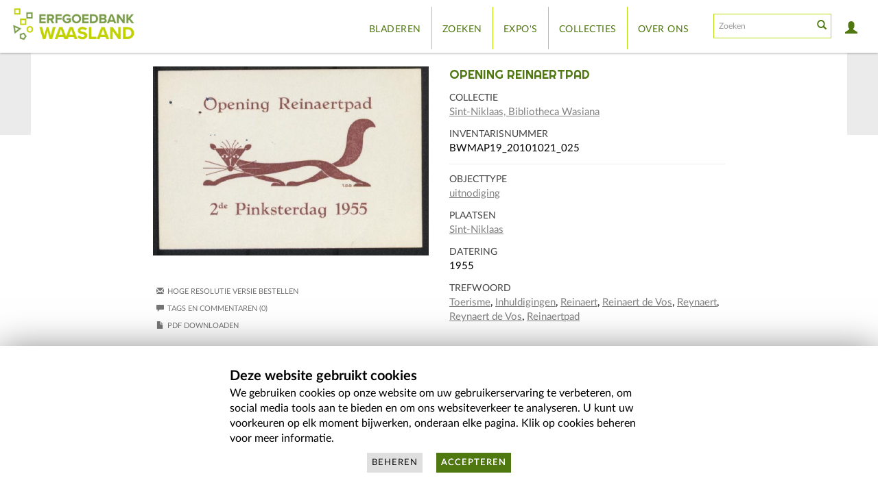

--- FILE ---
content_type: text/html;charset=UTF-8
request_url: https://waaserfgoed.be/Detail/objects/299
body_size: 4394
content:
<!DOCTYPE html>
<html lang="en" >
	<head>
	<meta charset="utf-8">
	<meta name="viewport" content="width=device-width, initial-scale=1.0, minimum-scale=1.0"/>
	
	<meta property="og:url" content="https://waaserfgoed.be/Detail/objects/299" />
	<meta property="og:type" content="website" />
	<meta property="og:description" content="ErfgoedCel Waasland : Document : Opening Reinaertpad [BWMAP19_20101021_025]" />
	<meta property="og:title" content="ErfgoedCel Waasland" />
	

	
	<meta property='og:url' content='https://waaserfgoed.be/Detail/objects/299'/>
<meta property='og:title' content='Opening Reinaertpad'/>
<meta property='og:type' content='website'/>
<meta property='og:image' content='https://waaserfgoed.be/media/waasland/images/2/55042_ca_object_representations_media_279_page.jpg'/>
<meta property='og:image:width' content='1000'/>
<meta property='og:image:height' content='686'/>
	

    <link rel="stylesheet" type="text/css" href="/assets/mirador/css/mirador-combined.css">
	<script src='/assets/jquery/js/jquery-3.7.1.min.js' type='text/javascript'></script>
<link rel='stylesheet' href='/assets/bootstrap/css/bootstrap.css' type='text/css' media='all'/>
<script src='/assets/bootstrap/js/bootstrap.js' type='text/javascript'></script>
<link rel='stylesheet' href='/assets/bootstrap/css/bootstrap-theme.css' type='text/css' media='all'/>
<script src='/assets/jquery/js/jquery-migrate-3.4.0.min.js' type='text/javascript'></script>
<script src='/assets/plyr/plyr.js' type='text/javascript'></script>
<link rel='stylesheet' href='/assets/plyr/plyr.css' type='text/css' media='all'/>
<script src='/assets/jquery/circular-slider/circular-slider.js' type='text/javascript'></script>
<link rel='stylesheet' href='/assets/jquery/circular-slider/circular-slider.css' type='text/css' media='all'/>
<script src='/assets/jquery/js/threesixty.min.js' type='text/javascript'></script>
<link rel='stylesheet' href='/assets/fontawesome/css/all.css' type='text/css' media='all'/>
<script src='/assets/pdfjs/pdf.js' type='text/javascript'></script>
<link rel='stylesheet' href='/assets/pdfjs/viewer/viewer.css' type='text/css' media='all'/>
<script src='/assets/jquery/js/jquery.scrollTo.min.js' type='text/javascript'></script>
<link rel='stylesheet' href='/themes/default/assets/pawtucket/css/fonts.css' type='text/css' media='all'/>
<script src='/assets/leaflet/leaflet.js' type='text/javascript'></script>
<link rel='stylesheet' href='/assets/leaflet/leaflet.css' type='text/css' media='all'/>
<script src='/assets/leaflet/geocoder/geocoder.js' type='text/javascript'></script>
<link rel='stylesheet' href='/assets/leaflet/geocoder/geocoder.css' type='text/css' media='all'/>
<script src='/assets/leaflet/leaflet.rotatedMarker.js' type='text/javascript'></script>
<script src='/assets/leaflet/markercluster/dist/leaflet.markercluster.js' type='text/javascript'></script>
<link rel='stylesheet' href='/assets/leaflet/markercluster/dist/MarkerCluster.css' type='text/css' media='all'/>
<link rel='stylesheet' href='/assets/leaflet/markercluster/dist/MarkerCluster.Default.css' type='text/css' media='all'/>
<script src='/assets/jquery/js/jquery.cookie.js' type='text/javascript'></script>
<script src='/assets/jquery/js/jquery.cookiejar.js' type='text/javascript'></script>
<script src='/assets/jquery/js/jquery.jscroll.js' type='text/javascript'></script>
<script src='/assets/jquery/js/jquery.hscroll.js' type='text/javascript'></script>
<script src='/assets/jquery/js/jquery.jscrollpane.min.js' type='text/javascript'></script>
<link rel='stylesheet' href='/assets/jquery/js/jquery.jscrollpane.css' type='text/css' media='all'/>
<script src='/assets/ca/js/ca.utils.js' type='text/javascript'></script>
<script src='/assets/jquery/jquery-ui/jquery-ui.min.js' type='text/javascript'></script>
<link rel='stylesheet' href='/assets/jquery/jquery-ui/jquery-ui.min.css' type='text/css' media='all'/>
<link rel='stylesheet' href='/assets/jquery/jquery-ui/jquery-ui.structure.min.css' type='text/css' media='all'/>
<link rel='stylesheet' href='/assets/jquery/jquery-ui/jquery-ui.theme.min.css' type='text/css' media='all'/>
<script src='/assets/ca/js/ca.genericpanel.js' type='text/javascript'></script>
<script src='/assets/mediaelement/mediaelement-and-player.min.js' type='text/javascript'></script>
<link rel='stylesheet' href='/assets/mediaelement/mediaelementplayer.min.css' type='text/css' media='all'/>
<script src='/assets/jquery/js/jquery.mousewheel.js' type='text/javascript'></script>
<script src='/assets/chartist/dist/chartist.min.js' type='text/javascript'></script>
<link rel='stylesheet' href='/assets/chartist/dist/chartist.min.css' type='text/css' media='all'/>
<script src='/assets/ca/js/ca.mediaplayer.js' type='text/javascript'></script>
<script src='/assets/jquery/jquery-tileviewer/jquery.tileviewer.js' type='text/javascript'></script>
<link rel='stylesheet' href='/assets/jquery/jquery-tileviewer/jquery.tileviewer.css' type='text/css' media='all'/>
<script src='/assets/jquery/js/jquery.hotkeys.js' type='text/javascript'></script>
<script src='/assets/jquery/js/jquery.jCarousel.js' type='text/javascript'></script>
<link rel='stylesheet' href='/assets/jquery/js/jquery.jCarousel.css' type='text/css' media='all'/>
<script src='/assets/jquery/js/readmore.min.js' type='text/javascript'></script>
<script src='https://maps.googleapis.com/maps/api/js?key=' type='text/javascript'></script>
<script src='/assets/ca/js/ca.googlemaps.js' type='text/javascript'></script>
<script src='/assets/google/markerclusterer.js' type='text/javascript'></script>
<script src='/assets/google/geolocationmarker.js' type='text/javascript'></script>
<link rel='stylesheet' href='/themes/default/assets/pawtucket/css/main.css' type='text/css' media='all'/>
<link rel='stylesheet' href='/themes/erfgoed_waasland_new/assets/pawtucket/css/theme.css' type='text/css' media='all'/>

	<title>ErfgoedCel Waasland : Document : Opening Reinaertpad [BWMAP19_20101021_025]</title>
	
	<script type="text/javascript">
		jQuery(document).ready(function() {
    		jQuery('#browse-menu').on('click mouseover mouseout mousemove mouseenter',function(e) { e.stopPropagation(); });
    	});
	</script>
<link rel="preconnect" href="https://fonts.gstatic.com">
<link href="https://fonts.googleapis.com/css2?family=Josefin+Sans:wght@300;400&display=swap" rel="stylesheet"> 
<link href="https://fonts.googleapis.com/css2?family=Righteous&display=swap" rel="stylesheet"> 

</head> 

<body class=''>
	<div id="skipNavigation"><a href="#main">Skip to main content</a></div>
	<nav class="navbar navbar-default yamm initial" role="navigation">
		<div class="container menuBar">
			<!-- Brand and toggle get grouped for better mobile display -->
			<div class="navbar-header">
				<button type="button" class="navbar-toggle navbar-toggle-user" data-toggle="collapse" data-target="#user-navbar-toggle">
					<span class="sr-only">User Options</span>
					<span class="glyphicon glyphicon-user"></span>
				</button>
				<button type="button" class="navbar-toggle" data-toggle="collapse" data-target="#bs-main-navbar-collapse-1">
					<span class="sr-only">Toggle navigation</span>
					<span class="icon-bar"></span>
					<span class="icon-bar"></span>
					<span class="icon-bar"></span>
				</button>
<a href='/' class='navbar-brand'><img src='/themes/erfgoed_waasland_new/assets/pawtucket/graphics/Erfgoedbank-Waasland-Logo.png' /></a>			</div>

		<!-- Collect the nav links, forms, and other content for toggling -->
			<!-- bs-user-navbar-collapse is the user menu that shows up in the toggle menu - hidden at larger size -->
			<div class="collapse navbar-collapse" id="user-navbar-toggle" aria-label="Mobile User Navigation">
				<ul class="nav navbar-nav">
					<li><a href='#' onclick='caMediaPanel.showPanel("/LoginReg/LoginForm"); return false;' >Aanmelden</a></li>
<li><a href='#' onclick='caMediaPanel.showPanel("/LoginReg/RegisterForm"); return false;' >Registreer</a></li>
<li><a href='#' onclick='caMediaPanel.showPanel("/About/userTools"); return false;' >Hoe werkt dit?</a></li>				</ul>
			</div>
			<div class="collapse navbar-collapse" id="bs-main-navbar-collapse-1">
				<ul class="nav navbar-nav navbar-right" id="user-navbar" role="list" aria-label="User Navigation">
					<li class="dropdown" style="position:relative;">
						<a href="#" class="dropdown-toggle icon" data-toggle="dropdown"><span class="glyphicon glyphicon-user" aria-label="User options"></span></a>
						<ul class="dropdown-menu" role="list"><li><a href='#' onclick='caMediaPanel.showPanel("/LoginReg/LoginForm"); return false;' >Aanmelden</a></li>
<li><a href='#' onclick='caMediaPanel.showPanel("/LoginReg/RegisterForm"); return false;' >Registreer</a></li>
<li><a href='#' onclick='caMediaPanel.showPanel("/About/userTools"); return false;' >Hoe werkt dit?</a></li></ul>
					</li>
				</ul>
				<form class="navbar-form navbar-right" role="search" action="/MultiSearch/Index" aria-label="Zoek">
					<div class="formOutline">
						<div class="form-group">
							<input type="text" class="form-control" id="headerSearchInput" placeholder="Zoeken" name="search" aria-label="Search text" >
						</div>
						<button type="submit" class="btn-search" id="headerSearchButton"><span class="glyphicon glyphicon-search" aria-label="Verzend"></span></button>
					</div>
				</form>
				<script type="text/javascript">
					$(document).ready(function(){
						$('#headerSearchButton').prop('disabled',true);
						$('#headerSearchInput').keyup(function(){
							$('#headerSearchButton').prop('disabled', this.value == "" ? true : false);     
						})
					});
				</script>
				<ul class="nav navbar-nav navbar-right menuItems" role="list" aria-label="Primary Navigation">
					<li ><a href='/Browse/Objects'>Bladeren</a></li>
					<li ><a href='/Search/advanced/objects'>Zoeken</a></li>
					<li ><a href='/Gallery/Index'>Expo's</a></li>
					<li ><a href='/Collections/index'>Collecties</a></li>					
					<li class="dropdown" style="position:relative;">
						<a href="#" class="dropdown-toggle" data-toggle="dropdown">Over ons</a>
						<ul class="dropdown-menu">
							<li><a href='/About/About'>Over Erfgoedcel Waasland</a></li>
							<li><a href='/About/Guide'>Over Erfgoedbank Waasland</a></li>
						</ul>
					</li>
				</ul>
			</div><!-- /.navbar-collapse -->
		</div><!-- end container -->
	</nav>
	<div class="container"><div class="row"><div class="col-xs-12">
		<div role="main" id="main"><div id="pageArea" class='ca_objects objects document detail'>
<div class="row">
	<div class='col-xs-12 navTop'><!--- only shown at small screen size -->
		
	</div><!-- end detailTop -->
	<div class='navLeftRight col-xs-1 col-sm-1 col-md-1 col-lg-1'>
		<div class="detailNavBgLeft">
			
		</div><!-- end detailNavBgLeft -->
	</div><!-- end col -->
	<div class='col-xs-12 col-sm-10 col-md-10 col-lg-10'>
		<div class="container"><div class="row">
			<div class='col-sm-6 col-md-6 col-lg-5 col-lg-offset-1'>
				<div data-representation_id='279' class='repViewerContCont'><div id='cont279' class='repViewerCont'><div><a href='#' class='zoomButton' onclick='caMediaPanel.showPanel("/Detail/GetMediaOverlay/context/objects/id/299/representation_id/279/overlay/1"); return false;'><img src='https://waaserfgoed.be/media/waasland/images/2/29090_ca_object_representations_media_279_large.jpg' id='caMediaOverlayTileViewer_279_detail' width='700' height='480' alt='Opening Reinaertpad' /></a></div>	<div class='detailMediaToolbar'><a href='#' class='zoomButton' onclick='caMediaPanel.showPanel("/Detail/GetMediaOverlay/context/objects/id/299/representation_id/279/set_id/0/overlay/1", function() { var url = jQuery("#" + caMediaPanel.getPanelID()).data("reloadUrl"); if(url) { window.location = url; } }); return false;' aria-label='Open Media View' title='Open Media View'><span class='glyphicon glyphicon-zoom-in' role='graphics-document' aria-label='Open Media View'></span></a>
 <a href='#' class='setsButton' onclick='caMediaPanel.showPanel("/Lightbox/addItemForm/context/objects/object_id/299"); return false;' aria-label='Login to add to lightbox' title='Login to add to lightbox'><i class='fa fa-folder'></i></a>
</div><!-- end detailMediaToolbar -->
 </div></div>	
<script type='text/javascript'>
	jQuery(document).ready(function() {
			if (jQuery('#detailAnnotations').length) { jQuery('#detailAnnotations').load('/Detail/GetTimebasedRepresentationAnnotationList/context/objects/id/299/representation_id/279'); }
	});
</script>

				
				
				<div id="detailAnnotations"></div>
				
				<div id="detailTools"><div class='detailTool'><span class='glyphicon glyphicon-envelope'></span><a href='/Contact/form/table/ca_objects/id/299'>Hoge resolutie versie bestellen</a></div>				
						<div class="detailTool"><a href='#' onclick='jQuery("#detailComments").slideToggle(); return false;'><span class="glyphicon glyphicon-comment"></span>Tags en commentaren (0)</a></div><!-- end detailTool -->
<div id='detailComments'><button type='button' class='btn btn-default' onclick='caMediaPanel.showPanel("/LoginReg/LoginForm"); return false;' >Aanmelden/Registreer</button></div><div class='detailTool'><span class='glyphicon glyphicon-file'></span><a href='/Detail/objects/299/view/pdf/export_format/_pdf_ca_objects_summary' class='faDownload'>PDF downloaden</a></div></div><!-- end detailTools -->
			</div><!-- end col -->

			<div class='col-sm-6 col-md-6 col-lg-5'>
				<H1>Opening Reinaertpad</H1>
<div class='unit'><label>Collectie</label><a href='/Detail/collections/12'>Sint-Niklaas, Bibliotheca Wasiana</a></div>				<div class="unit"><label>Inventarisnummer</label>BWMAP19_20101021_025</div>
				<HR>
				
<div class="unit"><label>Objecttype</label><a href='/Browse/objects/facet/term_facet/id/7062'>uitnodiging</a></div>				
				
				
				<div class="unit"><label>Plaatsen</label>
					
					
					<a href="/Browse/objects/facet/place_facet/id/5990">Sint-Niklaas</a>
					
				
				</div>
<div class="unit"><label>Datering</label>1955 </div><div class="unit"><label>Trefwoord</label><a href='/Search/objects/search/Toerisme'>Toerisme</a>, <a href='/Search/objects/search/Inhuldigingen'>Inhuldigingen</a>, <a href='/Search/objects/search/Reinaert'>Reinaert</a>, <a href='/Search/objects/search/Reinaert%20de%20Vos'>Reinaert de Vos</a>, <a href='/Search/objects/search/Reynaert'>Reynaert</a>, <a href='/Search/objects/search/Reynaert%20de%20Vos'>Reynaert de Vos</a>, <a href='/Search/objects/search/Reinaertpad'>Reinaertpad</a></div>				
						
			</div><!-- end col -->
		</div><!-- end row --></div><!-- end container -->
	</div><!-- end col -->
	<div class='navLeftRight col-xs-1 col-sm-1 col-md-1 col-lg-1'>
		<div class="detailNavBgRight">
			
		</div><!-- end detailNavBgLeft -->
	</div><!-- end col -->
</div><!-- end row -->

<script type='text/javascript'>
	jQuery(document).ready(function() {
		$('.trimText').readmore({
		  speed: 75,
		  maxHeight: 120,
		  moreLink: '<a href="#">Lees meer</a>',
          lessLink: '<a href="#">Lees Minder</a>'
		});
	});
</script>		<div style="clear:both; height:1px;"><!-- empty --></div>
		</div><!-- end pageArea --></div><!-- end main --></div><!-- end col --></div><!-- end row --></div><!-- end container -->
		<footer id="footer" role="contentinfo">
			<div class="row">
				<div class="col-sm-12 col-md-8 col-md-offset-2">
					<div class="footerHeading">&copy; Erfgoedbank Waasland</div>
					<div class="row">
						<div class="col-sm-4 footerContact">
							<b>Contact</b><br/>
							Erfgoedcel Waasland<br/>
							Lamstraat 113<br/>
							9100 Sint-Niklaas<br/><br/>
							T - +32 (0)3 500 47 55<br/>
							E - <a href="mailto:erfgoedcel@interwaas.be">erfgoedcel@interwaas.be</a><br/>
							W - <a href="https://erfgoedcelwaasland.be" target="_blank">erfgoedcelwaasland.be</a>
						</div>
						<div class="col-sm-4">
							<ul class="list-inline social">
								<li><a href="https://www.facebook.com/erfgoedcelwaasland" target="_blank"><i class="fa fa-facebook-square" aria-label="Facebook"></i></a></li>
								<li><a href="https://www.instagram.com/erfgoedcel_waasland/" target="_blank"><i class="fa fa-instagram" aria-label="Instragram"></i></a></li>
							</ul>
							<div class="homeLogo"><a href="http://www.erfgoedcelwaasland.be" target="_blank"><img src='/themes/erfgoed_waasland_new/assets/pawtucket/graphics/erfgoedCelLogoTransparent.png' /></a></div>
							
						</div>
						<div class="col-sm-4">
							<div class="funder">
								<a href="http://www.vlaanderen.be"><img src='/themes/erfgoed_waasland_new/assets/pawtucket/graphics/Vlaanderen-verbeelding-werkt_vol.png' /></a>
							</div>
							<br/><a href='/About/disclaimer'>Disclaimer</a><br/><a href='/Cookies/manage'>Cookies Beheren</a>						</div>
					</div>
				</div>
			</div>
		</footer>
	
				<div id="caMediaPanel" role="complementary"> 
			<div id="caMediaPanelContentArea">
			
			</div>
		</div>
		<script type="text/javascript">
			/*
				Set up the "caMediaPanel" panel that will be triggered by links in object detail
				Note that the actual <div>'s implementing the panel are located here in views/pageFormat/pageFooter.php
			*/
			var caMediaPanel;
			jQuery(document).ready(function() {
				if (caUI.initPanel) {
					caMediaPanel = caUI.initPanel({ 
						panelID: 'caMediaPanel',										/* DOM ID of the <div> enclosing the panel */
						panelContentID: 'caMediaPanelContentArea',		/* DOM ID of the content area <div> in the panel */
						exposeBackgroundColor: '#FFFFFF',						/* color (in hex notation) of background masking out page content; include the leading '#' in the color spec */
						exposeBackgroundColor: '#000000',						/* color (in hex notation) of background masking out page content; include the leading '#' in the color spec */
						exposeBackgroundOpacity: 0.5,							/* opacity of background color masking out page content; 1.0 is opaque */
						allowMobileSafariZooming: true,
						mobileSafariViewportTagID: '_msafari_viewport',
						closeButtonSelector: '.close'					/* anything with the CSS classname "close" will trigger the panel to close */
					});
				}
			});

		</script>
<div id="cookieNotice" role="dialog" aria-labelledby="Cookie Window">
	<div class="row">
		<div class="col-sm-12 col-md-offset-3 col-md-6">
			<div class="cookieNoticeHeading">
				Deze website gebruikt cookies			</div>
			<div>
				We gebruiken cookies op onze website om uw gebruikerservaring te verbeteren, om social media tools aan te bieden en om ons websiteverkeer te analyseren. U kunt uw voorkeuren op elk moment bijwerken, onderaan elke pagina. Klik op cookies beheren voor meer informatie.			</div>
			<div class="text-center">
				<a href='/Cookies/manage' class='btn btn-default btn-inverse'>Beheren</a><a href='/Cookies/manage/accept/1' class='btn btn-default'>Accepteren</a>			</div>
		</div>
	</div>
</div>

	</body>
</html>


--- FILE ---
content_type: text/html;charset=UTF-8
request_url: https://waaserfgoed.be/Detail/GetTimebasedRepresentationAnnotationList/context/objects/id/299/representation_id/279
body_size: -42
content:
</div>
<script type="text/javascript">
	jQuery(document).ready(function() {
		var detailAnnotationTimes = [];
		jQuery('li.detailAnnotation').on('click', function(e) {
			var i = jQuery('li.detailAnnotation').index(e.target); 
			
			caUI.mediaPlayerManager.seek('caMediaOverlayTimebased_279_detail', detailAnnotationTimes[i][0]);
		});
		
		caUI.mediaPlayerManager.onTimeUpdate('caMediaOverlayTimebased_279_detail', function() {
			var ct = caUI.mediaPlayerManager.currentTime('caMediaOverlayTimebased_279_detail');
			
			jQuery('li.detailAnnotation').removeClass('active');
			jQuery.each(detailAnnotationTimes, function(i, v) {
				if ((ct > v[0]) && (ct <= v[1])) {
					jQuery('li.detailAnnotation:eq(' + i + ')').addClass('active');
				}
			});
		});
	});
</script>

--- FILE ---
content_type: text/javascript
request_url: https://waaserfgoed.be/assets/leaflet/leaflet.rotatedMarker.js
body_size: 547
content:
(function() {
    // save these original methods before they are overwritten
    var proto_initIcon = L.Marker.prototype._initIcon;
    var proto_setPos = L.Marker.prototype._setPos;

    var oldIE = (L.DomUtil.TRANSFORM === 'msTransform');

    L.Marker.addInitHook(function () {
        var iconOptions = this.options.icon && this.options.icon.options;
        var iconAnchor = iconOptions && this.options.icon.options.iconAnchor;
        if (iconAnchor) {
            iconAnchor = (iconAnchor[0] + 'px ' + iconAnchor[1] + 'px');
        }
        this.options.rotationOrigin = this.options.rotationOrigin || iconAnchor || 'center bottom' ;
        this.options.rotationAngle = this.options.rotationAngle || 0;

        // Ensure marker keeps rotated during dragging
        this.on('drag', function(e) { e.target._applyRotation(); });
    });

    L.Marker.include({
        _initIcon: function() {
            proto_initIcon.call(this);
        },

        _setPos: function (pos) {
            proto_setPos.call(this, pos);
            this._applyRotation();
        },

        _applyRotation: function () {
            if(this.options.rotationAngle) {
                this._icon.style[L.DomUtil.TRANSFORM+'Origin'] = this.options.rotationOrigin;

                if(oldIE) {
                    // for IE 9, use the 2D rotation
                    this._icon.style[L.DomUtil.TRANSFORM] = 'rotate(' + this.options.rotationAngle + 'deg)';
                } else {
                    // for modern browsers, prefer the 3D accelerated version
                    this._icon.style[L.DomUtil.TRANSFORM] += ' rotateZ(' + this.options.rotationAngle + 'deg)';
                }
            }
        },

        setRotationAngle: function(angle) {
            this.options.rotationAngle = angle;
            this.update();
            return this;
        },

        setRotationOrigin: function(origin) {
            this.options.rotationOrigin = origin;
            this.update();
            return this;
        }
    });
})();


--- FILE ---
content_type: text/javascript
request_url: https://waaserfgoed.be/assets/ca/js/ca.mediaplayer.js
body_size: 2232
content:
/* ----------------------------------------------------------------------
 * js/ca/ca.mediaplayer.js
 * ----------------------------------------------------------------------
 * CollectiveAccess
 * Open-source collections management software
 * ----------------------------------------------------------------------
 *
 * Software by Whirl-i-Gig (http://www.whirl-i-gig.com)
 * Copyright 2015-2024 Whirl-i-Gig
 *
 * For more information visit http://www.CollectiveAccess.org
 *
 * This program is free software; you may redistribute it and/or modify it under
 * the terms of the provided license as published by Whirl-i-Gig
 *
 * CollectiveAccess is distributed in the hope that it will be useful, but
 * WITHOUT ANY WARRANTIES whatsoever, including any implied warranty of 
 * MERCHANTABILITY or FITNESS FOR A PARTICULAR PURPOSE.  
 *
 * This source code is free and modifiable under the terms of 
 * GNU General Public License. (http://www.gnu.org/copyleft/gpl.html). See
 * the "license.txt" file for details, or visit the CollectiveAccess web site at
 * http://www.CollectiveAccess.org
 *
 * ----------------------------------------------------------------------
 */ 
var caUI = caUI || {};

(function ($) {
	caUI.initMediaPlayerManager = function(options) {
		// --------------------------------------------------------------------------------
		// setup options
		var that = jQuery.extend({
			players: {},
			playerTypes: {},
			isPlaying: {},
			playerStatus: {},	// true for key if player is able to play
			playerCompleted: {},
			playLists: {},
			playerStartEnd: {},
			playerEventHandlers: {},
			loadOpacity: 0.0
		}, options);
		
		// --------------------------------------------------------------------------------
		
		that.clear = function(clearPlayers=false) {
			if(that.debug) { console.log("[CLEAR]", clearPlayers); }
			if(clearPlayers) {
				that['players'] = {};
				that['playerTypes'] = {};
			}
			that['isPlaying'] = {};
			that['playerStatus'] = {};
			that['playerCompleted'] = {};
			that['playLists'] = {};
			that['playerStartEnd'] = {};
			that['playerEventHandlers'] = {};
		};
		
		// Register player
		that.register = function(playerName, playerInstance, playerType) {
			that.players[playerName] = playerInstance;
			that.playerTypes[playerName] = playerType;
			that.playerStatus[playerName] = false;
			that.playerCompleted[playerName] = false;
		}
		
		// Start playback
		that.play = function(playerName, pause=false, noSeek=false) {
			if (!that.players[playerName]) return null;
			switch(that.playerTypes[playerName]) {
				case 'Plyr':
					console.trace("[PLAY]", playerName);
					if(that.playerStartEnd[playerName] && !noSeek) {
						that.seek(playerName, that.playerStartEnd[playerName].start);
						
						that.onTimeUpdate(playerName, function(e) {
							if(that.playerCompleted[playerName]) { return; }
							let ct = that.currentTime(playerName);
							if(ct >= that.playerStartEnd[playerName].end) { 
								if(that.debug) { console.log("[PLAY]", playerName, "At end",  that.playerStartEnd[playerName]); }
								that.stop(playerName);
								that.playerCompleted[playerName] = true;
								
								that.nextInPlaylist(playerName);
							}
							
						});
					} else {
						jQuery("#" + playerName + '_wrapper').css("opacity", 1.0);
					}
					let p = that.players[playerName].play();
					if(that.debug) { console.log("[PLAY] Event for ", playerName, p); }
					if (p !== undefined) {
						p.then(_ => {
							that.isPlaying[playerName] = true;
							if(that.debug) { console.log("[PLAY]", "set pause", pause); }
							if(pause) { that.pause(playerName); }
						}).catch(error => {
							if(that.debug) { console.log("[PLAY]", "Could not play video", playerName, error); }
						});
					}
					
					break;
				default:
					return false;
					break;
			}
			
		};
		
		// Stop playback
		that.stop = that.pause = function(playerName) {
			if (!that.players[playerName]) return null;
			switch(that.playerTypes[playerName]) {
				case 'Plyr':
					if(that.debug) { console.log("[STOP]", playerName); }
					that.players[playerName].pause();
					that.isPlaying[playerName] = false;
					break;
				default:
					return false;
					break;
			}
		};
		
		// Jump to time
		that.seek = function(playerName, t) {
			if (!that.players[playerName]) return null;
			if(that.debug) { console.log("[SEEK]", playerName, t); }
			switch(that.playerTypes[playerName]) {
				case 'Plyr':
					//if(!that.isPlaying[playerName]) { return; }
					jQuery("#" + playerName + '_wrapper').css("opacity", that.loadOpacity);
					if(that.isPlaying[playerName]) {
						that.players[playerName].stop();
					}
					//that.isPlaying[playerName] = false;
					
					that.players[playerName].on('seeked', function(e) {
						jQuery("#" + playerName + '_wrapper').css("opacity", 1.0);
					});
					
					const c = that.players[playerName].currentTime;
					let readyState = that.players[playerName].media.readyState;
					if(readyState >= 1) {
						that.players[playerName].currentTime = t;
						that.play(playerName, false, true);
					} else {
						that.players[playerName].on('canplaythrough', (event) => {
							that.players[playerName].currentTime = t;
						});
					}
					break;
				default:
					return false;
					break;
			}
		};
		
		// Determine if media is playing
		that.isPlaying = function(playerName, t) {
			if (!that.players[playerName]) return null;
			return that.isPlaying[playerName];
		};
		
		// Get current playback time
		that.currentTime = function(playerName) {
			if (!that.players[playerName]) return null;
			
			switch(that.playerTypes[playerName]) {
				case 'Plyr':
					return that.players[playerName].currentTime;
					break;
				default:
					return null;
					break;
			}
		};
		
		// Register handler for time update
		that.onTimeUpdate = function(playerName, f) {
			if (!that.players[playerName]) return null;
			
			switch(that.playerTypes[playerName]) {
				case 'Plyr':
					that.players[playerName].on('timeupdate', f);
					break;
				default:
					return null;
					break;
			}
		};
		
		// Register handler ready event
		that.onReady = function(playerName, f) {
			if (!that.players[playerName]) return null;
			
			if(that.debug) { console.log("[READY]", playerName); }
			switch(that.playerTypes[playerName]) {
				case 'Plyr':
					that.players[playerName].on('ready', f);
					break;
				default:
					return null;
					break;
			}
		};
		
		that.onCanPlay = function(playerName, f) {
			if (!that.players[playerName]) return null;
			
			if(that.debug) { console.log("[CAN_PLAY]", playerName); }
			switch(that.playerTypes[playerName]) {
				case 'Plyr':
					that.players[playerName].on('canplay', f);
					if(!that.playerEventHandlers[playerName]) { that.playerEventHandlers[playerName] = {}; }
					that.playerEventHandlers[playerName]['canplay'] = f;
					break;
				default:
					return null;
					break;
			}
		};
		
		that.offCanPlay = function(playerName) {
			if (!that.players[playerName]) return null;
			
			if(that.debug) { console.log("[OFF CAN_PLAY]", playerName); }
			switch(that.playerTypes[playerName]) {
				case 'Plyr':
					that.players[playerName].off('canplay', that.playerEventHandlers[playerName]['canplay']);
					break;
				default:
					return null;
					break;
			}
		};
		
		// Register handler ready event
		that.onEnd = function(playerName, f) {
			if (!that.players[playerName]) return null;
			
			if(that.debug) { console.log("[END]", playerName); }
			switch(that.playerTypes[playerName]) {
				case 'Plyr':
					that.players[playerName].on('ended', f);
					break;
				default:
					return null;
					break;
			}
		};
		
		
		//
		that.getPlayerNames = function() {
			return Object.keys(that.players);
		}
		
		//
		that.getPlayers = function() {
			return that.players;
		}
		
		//
		that.playAll = function() {
			let players = that.getPlayers();
			for(let p in players) {
				if(that.debug) { if(that.isPlaying[p]) { console.log("[PLAYALL]", "is playing already", p); continue; } }
				that.play(p, false, false);
			}
		}
		
		//
		that.playAllWhenReady = function() {
			console.trace("[PLAYALLWHENREADY]");
			let players = that.getPlayers();
			for(let p in players) {
				let playerName = p;
				
				that.onCanPlay(p, function(e) {
					that.playerStatus[playerName] = true;
					if(that.debug) { console.log("[PLAYALLWHENREADY::CAN_PLAY]", playerName); }
					
					let canPlayAll = true;
					for(let x in that.playerStatus) {
						if(!that.playerStatus[x]) {
							canPlayAll = false;
							continue;
						}
						
						if(that.debug) { console.log("[PLAYALLWHENREADY::OFF_EVENT]", x); }
						that.offCanPlay(x);
					}
					
					if(canPlayAll) {
						that.playAll();
						if(that.debug) { console.log("[PLAYALLWHENREADY::READY]"); }
					}
				});
			}
		}
		
		//
		that.stopAll = function() {
			let players=  that.getPlayers();
			for(let p in players) {
				that.stop(p);
			}
		}
		
		that.setPlaylist = function(playerName, playList) {
			that.playLists[playerName] = playList;
			if(playList && (playList.length > 0)) {
				that.onEnd(playerName, function(e) {
					that.nextInPlaylist(playerName);
				});
			}
		}
		
		that.setPlayerStartEnd = function(playerName, start, end) {
			that.playerStartEnd[playerName] = {
				'start': start,
				'end': end
			};
		}
		
		that.nextInPlaylist = function(playerName) {
			if(that.playLists[playerName] && (that.playLists[playerName].length > 0)) {
				let next = that.playLists[playerName].shift();
				if(that.debug) { console.log("[NEXT]", playerName, " => ", next); }
				that.stop(playerName);			
				let start = next.sources[0].start;
				let end = next.sources[0].end;
				delete next.sources[0].start;
				delete next.sources[0].end;
							
				that.players[playerName].source = next;
				that.playerCompleted[playerName] = false;
				jQuery("#" + playerName + '_wrapper').css("opacity", that.loadOpacity);
				if(start > 0) {
					if(that.debug) { console.log("[NEXT::SET_SEEK]", playerName, " => ", start, end); }
					that.setPlayerStartEnd(playerName, start, end);
				}
				setTimeout(function() {
					that.play(playerName, false, false);
				}, 1000);
			}
		}
		
		return that;
	};	
	
	caUI.mediaPlayerManager = caUI.initMediaPlayerManager();
})(jQuery);
